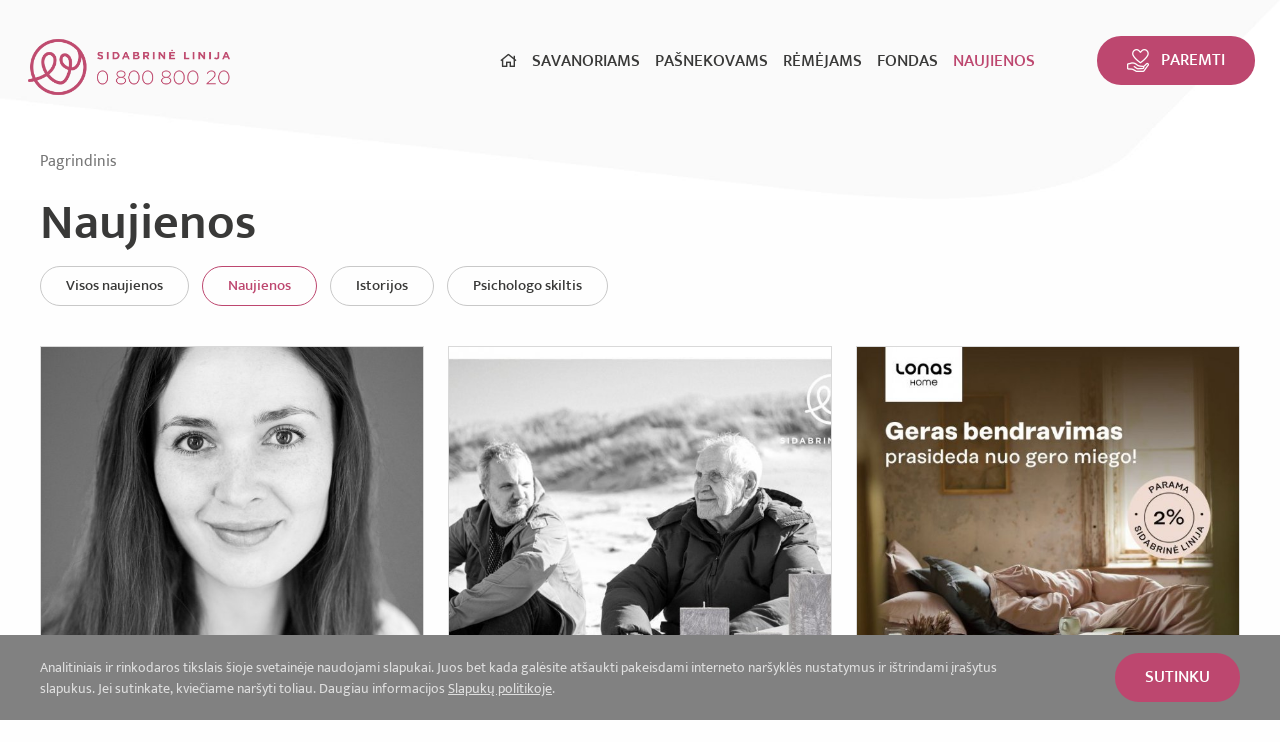

--- FILE ---
content_type: text/html; charset=UTF-8
request_url: https://www.sidabrinelinija.lt/naujienos/naujienos?page=8
body_size: 7958
content:
<!DOCTYPE html>
<html class="no-js" lang="en">
<head>
    <meta charset="utf-8"/>
<meta http-equiv="x-ua-compatible" content="ie=edge">
<meta name="viewport" content="width=device-width, initial-scale=1.0"/>
<meta name="title" content="Naujienos">
<meta name="description" content="">
<title>
            Naujienos | Sidabrinė linija
    </title>

<link rel="stylesheet" href="/assets/build/css/app.css"/>

<link href='https://fonts.googleapis.com/css?family=Open+Sans:400,300,600,700&subset=latin,latin-ext' rel='stylesheet' type='text/css'>

    
                
                    
            
    <meta property="og:site_name" content="Sidabrinė linija"/>
    <meta property="og:title" content="Naujienos"/>
    <meta property="og:description" content=""/>
    <meta property="og:image" content="https://www.sidabrinelinija.lt/app/default/assets/fbmanager/parama_gauta.jpg"/>
    <meta property="og:url" content="https://www.sidabrinelinija.lt/naujienos/naujienos"/>
    <meta property="og:type" content="website"/>
    <meta name="theme-color" content="#1f1f1f"/>

<meta name="msapplication-TileColor" content="#da532c">
<meta name="theme-color" content="#ffffff">

<script>
    var App = {
        csrfToken: 'cYdq1OLsq2BavB3T84owra3Uv0SPORX5QZkeSFBs',
        recaptchaKey: '6Lf2fhAUAAAAAKxSDKp3TWcOBY0VyoQFNm1WWN3f'
    };
</script>

<!-- Global site tag (gtag.js) - Google Analytics -->
<script async src="https://www.googletagmanager.com/gtag/js?id=UA-137601292-1"></script>
<script>
    window.dataLayer = window.dataLayer || [];
    function gtag(){dataLayer.push(arguments);}
    gtag('js', new Date());
    gtag('config', 'UA-137601292-1');
</script>

<script src="https://js.stripe.com/v3/"></script>
<script>
    var stripe = Stripe('pk_live_51QjQKzBBHubkoh2uKuiu1yXEIAD7Ps5p5I5GeGlWjiYvA8CYgToTLIYX3tbgYnoOe0EaslIAW3o3nCsbvoyQOy1u00GZffH65w');
</script>
</head>
<body>

<div class="mob-nav-hold">
    <div class="mob-trigger">
        <div class="hamburger hamburger--squeeze js-hamburger">
            <div class="hamburger-box">
                <div class="hamburger-inner"></div>
            </div>
        </div>
    </div>
    <div class="mob-nav">
        <ul>
            <li class="">
            <a href="/"><i class="far fa-home"></i></a>
        </li>
    
                        <li class=" has-child ">
                                    <a class="" href="#">Savanoriams</a>
                    <ul>
                                                    <li class=" ">
                                                                    <a class=" has-child"
                                       href="https://www.sidabrinelinija.lt/savanoriams/kodel-verta-savanoriauti">Kodėl verta savanoriauti</a>
                                                            </li>
                                                    <li class=" ">
                                                                    <a class=" has-child"
                                       href="https://www.sidabrinelinija.lt/savanoriams/dazniausiai-uzduodami-klausimai">D.U.K.</a>
                                                            </li>
                                                    <li class=" ">
                                                                    <a class=" has-child"
                                       href="https://www.sidabrinelinija.lt/savanoriams/savanoriu-patirtys">Savanorių patirtys</a>
                                                            </li>
                                                    <li class=" ">
                                                                    <a class=" has-child"
                                       href="https://www.sidabrinelinija.lt/savanoriams/registracija">Registracija</a>
                                                            </li>
                                            </ul>
                            </li>
                                                                                            <li class=" has-child ">
                                    <a class="" href="#">Pašnekovams</a>
                    <ul>
                                                    <li class=" ">
                                                                    <a class=" has-child"
                                       href="https://www.sidabrinelinija.lt/pasnekovams/kaip-veikia-sidabrine-linija">Kaip veikia „Sidabrinė linija“</a>
                                                            </li>
                                                    <li class=" ">
                                                                    <a class=" has-child"
                                       href="https://www.sidabrinelinija.lt/pasnekovams/pasnekovu-patirtys">Pašnekovų patirtys</a>
                                                            </li>
                                                    <li class=" ">
                                                                    <a class=" has-child"
                                       href="https://www.sidabrinelinija.lt/pasnekovams/registracija">Registracija</a>
                                                            </li>
                                            </ul>
                            </li>
                                                                                            <li class=" has-child ">
                                    <a class="" href="#">Rėmėjams</a>
                    <ul>
                                                    <li class=" ">
                                                                    <a class=" has-child"
                                       href="https://www.sidabrinelinija.lt/remejams/kodel-verta-remti">Kodėl verta remti</a>
                                                            </li>
                                                    <li class=" ">
                                                                    <a class=" has-child"
                                       href="https://www.sidabrinelinija.lt/remejams/vienisumo-mazinimo-poveikis">Vienišumo mažinimo poveikis</a>
                                                            </li>
                                                    <li class=" ">
                                                                    <a class=" has-child"
                                       href="https://www.sidabrinelinija.lt/remejams/paramos-budai">Paramos būdai</a>
                                                            </li>
                                                    <li class=" ">
                                                                    <a class=" has-child"
                                       href="https://www.sidabrinelinija.lt/remejams/nelieciamasis-kapitalas">Neliečiamasis kapitalas</a>
                                                            </li>
                                                    <li class=" ">
                                                                    <a class=" has-child"
                                       href="https://www.sidabrinelinija.lt/remejams/projektinis-finansavimas">Projektinis finansavimas</a>
                                                            </li>
                                                    <li class=" ">
                                                                    <a class=" has-child"
                                       href="https://eshop.sidabrinelinija.lt/">E-parduotuvė</a>
                                                            </li>
                                                    <li class=" ">
                                                                    <a class=" has-child"
                                       href="https://www.sidabrinelinija.lt/remejams/remejai">Rėmėjai</a>
                                                            </li>
                                            </ul>
                            </li>
                                                                                            <li class=" has-child ">
                                    <a class="" href="#">Fondas</a>
                    <ul>
                                                    <li class=" ">
                                                                    <a class=" has-child"
                                       href="https://www.sidabrinelinija.lt/fondas/apie-mus">Apie mus</a>
                                                            </li>
                                                    <li class=" ">
                                                                    <a class=" has-child"
                                       href="https://www.sidabrinelinija.lt/fondas/Dokumentai">Dokumentai</a>
                                                            </li>
                                                    <li class=" ">
                                                                    <a class=" has-child"
                                       href="https://www.sidabrinelinija.lt/fondas/mokymai">Mokymai</a>
                                                            </li>
                                                    <li class=" ">
                                                                    <a class=" has-child"
                                       href="https://www.sidabrinelinija.lt/fondas/poveikio-tyrimai">Poveikio tyrimai</a>
                                                            </li>
                                                    <li class=" ">
                                                                    <a class=" has-child"
                                       href="https://www.sidabrinelinija.lt/fondas/zmones">Žmonės</a>
                                                            </li>
                                                    <li class=" ">
                                                                    <a class=" has-child"
                                       href="https://www.sidabrinelinija.lt/fondas/karjera">Karjera</a>
                                                            </li>
                                                    <li class=" ">
                                                                    <a class=" has-child"
                                       href="https://www.sidabrinelinija.lt/fondas/kontaktai">Kontaktai</a>
                                                            </li>
                                            </ul>
                            </li>
                                                                    <li class=" has-child current">
                                    <a class="" href="#">Naujienos</a>
                    <ul>
                                                    <li class=" ">
                                                                    <a class=" has-child"
                                       href="https://www.sidabrinelinija.lt/naujienos">Visos naujienos</a>
                                                            </li>
                                                    <li class=" ">
                                                                    <a class=" has-child"
                                       href="https://www.sidabrinelinija.lt/naujienos/istorijos">Istorijos</a>
                                                            </li>
                                                    <li class=" ">
                                                                    <a class=" has-child"
                                       href="https://www.sidabrinelinija.lt/naujienos/psichologo-skiltis">Psichologo skiltis</a>
                                                            </li>
                                            </ul>
                            </li>
                                                                                    </ul>
    </div>
    <div class="mob-nav-support">
        <a href="/remejams/paramos-budai" class="btn-white-support">
            <img src="/assets/build/img/btn-support-pink.png"> Paremti
        </a>
    </div>
</div>
<div id="fb-root"></div>
<script>(function (d, s, id) {
        var js, fjs = d.getElementsByTagName(s)[0];
        if (d.getElementById(id)) return;
        js = d.createElement(s);
        js.id = id;
        js.src = "//connect.facebook.net/lt_LT/sdk.js#xfbml=1&version=v2.10&appId=1142490675765092";
        fjs.parentNode.insertBefore(js, fjs);
    }(document, 'script', 'facebook-jssdk'));
</script>


<div class="cookies-hold" id="europeCookieWrapper" style="display: none;">
    <div class="row">
        <div class="small-12 medium-9 large-10 columns nopadleft cookies-text">
            Analitiniais ir rinkodaros tikslais šioje svetainėje naudojami slapukai. Juos bet kada galėsite atšaukti pakeisdami interneto naršyklės nustatymus ir ištrindami įrašytus slapukus. Jei sutinkate, kviečiame naršyti toliau. Daugiau informacijos <a href="/lt/slapuku-politika"> Slapukų politikoje</a>.
        </div>
        <div class="small-12 medium-3 large-2 columns nopadright text-left cookies-button">
            <a class="btn-pink" id="europeCookieClose">Sutinku</a>
        </div>
    </div>
</div>

<div class="header">
    <div class="row row-full">
        <div class="small-6 large-3 columns nopad logo">
            <a href="/">
                <img src="/assets/build/img/logo.png">
            </a>
        </div>
        <div class="small-8 large-7 columns nopad text-right nav show-for-large">
            <ul>
            <li class="">
            <a href="/"><i class="far fa-home"></i></a>
        </li>
    
                        <li class=" has-child ">
                                    <a class="" href="#">Savanoriams</a>
                    <ul>
                                                    <li class=" ">
                                                                    <a class=" has-child"
                                       href="https://www.sidabrinelinija.lt/savanoriams/kodel-verta-savanoriauti">Kodėl verta savanoriauti</a>
                                                            </li>
                                                    <li class=" ">
                                                                    <a class=" has-child"
                                       href="https://www.sidabrinelinija.lt/savanoriams/dazniausiai-uzduodami-klausimai">D.U.K.</a>
                                                            </li>
                                                    <li class=" ">
                                                                    <a class=" has-child"
                                       href="https://www.sidabrinelinija.lt/savanoriams/savanoriu-patirtys">Savanorių patirtys</a>
                                                            </li>
                                                    <li class=" ">
                                                                    <a class=" has-child"
                                       href="https://www.sidabrinelinija.lt/savanoriams/registracija">Registracija</a>
                                                            </li>
                                            </ul>
                            </li>
                                                                                            <li class=" has-child ">
                                    <a class="" href="#">Pašnekovams</a>
                    <ul>
                                                    <li class=" ">
                                                                    <a class=" has-child"
                                       href="https://www.sidabrinelinija.lt/pasnekovams/kaip-veikia-sidabrine-linija">Kaip veikia „Sidabrinė linija“</a>
                                                            </li>
                                                    <li class=" ">
                                                                    <a class=" has-child"
                                       href="https://www.sidabrinelinija.lt/pasnekovams/pasnekovu-patirtys">Pašnekovų patirtys</a>
                                                            </li>
                                                    <li class=" ">
                                                                    <a class=" has-child"
                                       href="https://www.sidabrinelinija.lt/pasnekovams/registracija">Registracija</a>
                                                            </li>
                                            </ul>
                            </li>
                                                                                            <li class=" has-child ">
                                    <a class="" href="#">Rėmėjams</a>
                    <ul>
                                                    <li class=" ">
                                                                    <a class=" has-child"
                                       href="https://www.sidabrinelinija.lt/remejams/kodel-verta-remti">Kodėl verta remti</a>
                                                            </li>
                                                    <li class=" ">
                                                                    <a class=" has-child"
                                       href="https://www.sidabrinelinija.lt/remejams/vienisumo-mazinimo-poveikis">Vienišumo mažinimo poveikis</a>
                                                            </li>
                                                    <li class=" ">
                                                                    <a class=" has-child"
                                       href="https://www.sidabrinelinija.lt/remejams/paramos-budai">Paramos būdai</a>
                                                            </li>
                                                    <li class=" ">
                                                                    <a class=" has-child"
                                       href="https://www.sidabrinelinija.lt/remejams/nelieciamasis-kapitalas">Neliečiamasis kapitalas</a>
                                                            </li>
                                                    <li class=" ">
                                                                    <a class=" has-child"
                                       href="https://www.sidabrinelinija.lt/remejams/projektinis-finansavimas">Projektinis finansavimas</a>
                                                            </li>
                                                    <li class=" ">
                                                                    <a class=" has-child"
                                       href="https://eshop.sidabrinelinija.lt/">E-parduotuvė</a>
                                                            </li>
                                                    <li class=" ">
                                                                    <a class=" has-child"
                                       href="https://www.sidabrinelinija.lt/remejams/remejai">Rėmėjai</a>
                                                            </li>
                                            </ul>
                            </li>
                                                                                            <li class=" has-child ">
                                    <a class="" href="#">Fondas</a>
                    <ul>
                                                    <li class=" ">
                                                                    <a class=" has-child"
                                       href="https://www.sidabrinelinija.lt/fondas/apie-mus">Apie mus</a>
                                                            </li>
                                                    <li class=" ">
                                                                    <a class=" has-child"
                                       href="https://www.sidabrinelinija.lt/fondas/dokumentai">Dokumentai</a>
                                                            </li>
                                                    <li class=" ">
                                                                    <a class=" has-child"
                                       href="https://www.sidabrinelinija.lt/fondas/mokymai">Mokymai</a>
                                                            </li>
                                                    <li class=" ">
                                                                    <a class=" has-child"
                                       href="https://www.sidabrinelinija.lt/fondas/poveikio-tyrimai">Poveikio tyrimai</a>
                                                            </li>
                                                    <li class=" ">
                                                                    <a class=" has-child"
                                       href="https://www.sidabrinelinija.lt/fondas/zmones">Žmonės</a>
                                                            </li>
                                                    <li class=" ">
                                                                    <a class=" has-child"
                                       href="https://www.sidabrinelinija.lt/fondas/karjera">Karjera</a>
                                                            </li>
                                                    <li class=" ">
                                                                    <a class=" has-child"
                                       href="https://www.sidabrinelinija.lt/fondas/kontaktai">Kontaktai</a>
                                                            </li>
                                            </ul>
                            </li>
                                                                    <li class=" has-child current">
                                    <a class="" href="#">Naujienos</a>
                    <ul>
                                                    <li class=" ">
                                                                    <a class=" has-child"
                                       href="https://www.sidabrinelinija.lt/naujienos">Visos naujienos</a>
                                                            </li>
                                                    <li class=" ">
                                                                    <a class=" has-child"
                                       href="https://www.sidabrinelinija.lt/naujienos/istorijos">Istorijos</a>
                                                            </li>
                                                    <li class=" ">
                                                                    <a class=" has-child"
                                       href="https://www.sidabrinelinija.lt/naujienos/psichologo-skiltis">Psichologo skiltis</a>
                                                            </li>
                                            </ul>
                            </li>
                                                                                    </ul>
        </div>
        <div class="small-1 large-2 columns nopad text-right header-button show-for-large">
            <a href="/remejams/paramos-budai" class="btn-support btn-pink">
                <img src="/assets/build/img/btn-support.png">Paremti
            </a>
        </div>
        <div class="small-6 columns nopad mob-header hide-for-large">
            <ul>
                <li>
                    <a href="/remejams/paramos-budai" class="btn-support-mob">
                    </a>
                </li>
                <li>
                    <div class="hamburger hamburger--squeeze js-hamburger">
                        <div class="hamburger-box">
                            <div class="hamburger-inner"></div>
                        </div>
                    </div>
                </li>
            </ul>
        </div>
    </div>
</div>

<div class="inner-outer">
    <div class="row">
            
    <div class="small-12 columns nopad breads">
        <ul>
                        <li>
                <a href="/">
                    Pagrindinis
                </a>
            </li>
            
                                                                                                                                                                                </ul>
    </div>

    <div class="small-12 columns nopad entry">
        <h1>
            Naujienos
        </h1>
    </div>

    <div class="small-12 columns nopad cats-list">
    <ul>
                    <li class="">
                <a href="https://www.sidabrinelinija.lt/naujienos" class="btn-grey-border">
                    Visos naujienos
                </a>
            </li>
                    <li class="current">
                <a href="https://www.sidabrinelinija.lt/naujienos/naujienos" class="btn-grey-border">
                    Naujienos
                </a>
            </li>
                    <li class="">
                <a href="https://www.sidabrinelinija.lt/naujienos/istorijos" class="btn-grey-border">
                    Istorijos
                </a>
            </li>
                    <li class="">
                <a href="https://www.sidabrinelinija.lt/naujienos/psichologo-skiltis" class="btn-grey-border">
                    Psichologo skiltis
                </a>
            </li>
            </ul>
</div>


    <div class="small-12 columns nopad news-list">
        <ul>
                            <li>
                    
    
<a href="https://www.sidabrinelinija.lt/lt/naujienos/naujienos/2021/11/priminimai-del-skiepijimosi-senjorams-isryskino-bendravimo-poreiki">
    <div class="small-12 columns nopad news-image" style="background:url(/app/default/assets/naujienos/4262cde26bd0cbdad7a981b76acf5ca8.jpg) no-repeat center center">

    </div>
    <div class="news-title">
        Priminimai dėl skiepijimosi senjorams išryškino bendravimo poreikį 
    </div>
    <div class="news-excerpt">
        <p>Spalio ir lapkričio mėnesių sandūroje kartu su Maltiečiais prisijungėme prie Socialinės apsaugos ir darbo ministerijos iniciatyvos kviesti rizikingiausiai amžiaus grupei priklausančius Lietuvos gyventojus pasiskiepyti nuo koronaviruso ir taip apsaugoti save bei savo artimuosius. Dažnam pašnekovui buvom pirmi ir vieninteliai tądien paskambinę žmonės.&nbsp;</p>

    </div>
</a>
                </li>
                            <li>
                    
    
<a href="https://www.sidabrinelinija.lt/lt/naujienos/naujienos/2021/11/hygge-lietuva-dovanoja-sviesa-ir-siluma-musu-senoliams">
    <div class="small-12 columns nopad news-image" style="background:url(/app/default/assets/naujienos/004ac288df096993db7e8c14b0ed931e.jpg) no-repeat center center">

    </div>
    <div class="news-title">
        HYGGE Lietuva dovanoja šviesą ir šilumą mūsų senoliams
    </div>
    <div class="news-excerpt">
        <p>Minint vienišų žmonių dieną, startuojame su bendru HYGGE Lietuva ir „Sidabrinės linijos“ projektu. Pristatome naują sidabrinių žvakių kolekciją, kurias įsigydami visi drauge galėsime paremti senolių ir vienišų žmonių pokalbius telefonu.</p>

    </div>
</a>
                </li>
                            <li>
                    
    
<a href="https://www.sidabrinelinija.lt/lt/naujienos/naujienos/2021/11/sidabrines-linijos-ir-lonas-draugyste-geras-bendravimas-prasideda-nuo-gero-miego">
    <div class="small-12 columns nopad news-image" style="background:url(/app/default/assets/naujienos/6f227573ce481bc8f34e0fc0bcee6f04.jpeg) no-repeat center center">

    </div>
    <div class="news-title">
        „Sidabrinės linijos“ ir „Lono“ draugystė – geras bendravimas prasideda nuo gero miego
    </div>
    <div class="news-excerpt">
        <p>Prisidėkite kuriant bendravimo galimybes senjorams įsigydami bet kurį „LONAS HOME“ gaminį sau, tėvams, seneliams ar vaikams.</p>

    </div>
</a>
                </li>
                            <li>
                    
    
<a href="https://www.sidabrinelinija.lt/lt/naujienos/naujienos/2021/10/kartu-su-telia-kvieciame-senjorus-skiepytis-ir-gauti-100-euru-ismoka">
    <div class="small-12 columns nopad news-image" style="background:url(/app/default/assets/naujienos/8bdbf0fd2ab4e7a4cd55aabb6bb9e7c7.png) no-repeat center center">

    </div>
    <div class="news-title">
        Kartu su „Telia“ kviečiame senjorus skiepytis ir gauti 100 eurų išmoką 
    </div>
    <div class="news-excerpt">
        <p>„Telia“ dovanoja 200 SIM kortelių su neribotais pokalbiais Maltiečių ir „Sidabrinės linijos“ savanoriams, kurie artimiausiomis savaitėmis skambins vyresniems nei 75 metų senjorams ir kvies juos pasiskiepyti nuo COVID-19 bei gauti vienkartinę 100 eurų išmoką.</p>

    </div>
</a>
                </li>
                            <li>
                    
    
<a href="https://www.sidabrinelinija.lt/lt/naujienos/naujienos/2021/09/pagalbos-liniju-atstovai-atlaisvinti-ribojimai-negarantavo-emocines-gyventoju-bukles-pagerejimo-skambuciu-nemazeja">
    <div class="small-12 columns nopad news-image" style="background:url(/app/default/assets/naujienos/8bdbf0fd2ab4e7a4cd55aabb6bb9e7c7.png) no-repeat center center">

    </div>
    <div class="news-title">
        Pagalbos linijų atstovai: atlaisvinti ribojimai negarantavo emocinės gyventojų būklės pagerėjimo, skambučių nemažėja
    </div>
    <div class="news-excerpt">
        <p>Netgi vasaros metu atlaisvinti ribojimai, susieti su COVID-19 pandemija, negarantavo emocinės šalies gyventojų būklės pagerėjimo, tikina pagalbos linijų atstovai. Nemokamos emocinės paramos telefonu ir internetu tarnybų atstovai pastebi, kad pastaruoju metu skambinančiųjų skaičius vėl pamažu auga, o skambinantieji vis dažniau skundžiasi nepaaiškinamu liūdesiu bei socialine izoliacija.<br />
&nbsp;</p>

    </div>
</a>
                </li>
                            <li>
                    
    
<a href="https://www.sidabrinelinija.lt/lt/naujienos/naujienos/2021/08/vyresnio-amziaus-zmoniu-vienisumui-mazinti-nauja-socialine-akcija">
    <div class="small-12 columns nopad news-image" style="background:url(/app/default/assets/naujienos/b7ff6bee4a0cd9bee6d01bf5ed7198c8.jpg) no-repeat center center">

    </div>
    <div class="news-title">
        Vyresnio amžiaus žmonių vienišumui mažinti – nauja socialinė akcija
    </div>
    <div class="news-excerpt">
        <p>Prasmingi darbai turi tęstinumą, o tai patvirtina jau antrą kartą šią vasarą kartu su bendraminčiais organizuojamos paramos iniciatyvos. „Sidabrinė linija“ džiaugiasi prasidėjusia draugyste su ,,Kietaviškių gausa“ ir drauge inicijuoja akciją, skatinančią atkreipti dėmesį į vyresnio amžiaus žmonių bendravimo poreikius. &nbsp;</p>

    </div>
</a>
                </li>
                            <li>
                    
    
<a href="https://www.sidabrinelinija.lt/lt/naujienos/naujienos/2021/07/vyresnio-amziaus-zmoniu-vienisumas-rimi-pirkejai-jiems-sukure-per-30-000-draugystes-pokalbiu-minuciu">
    <div class="small-12 columns nopad news-image" style="background:url(/app/default/assets/naujienos/3ab76272039f7b9c089e50079670fc14.jpg) no-repeat center center">

    </div>
    <div class="news-title">
        Vyresnio amžiaus žmonių vienišumas: „Rimi“ pirkėjai jiems padovanojo per 30 000 draugystės pokalbių minučių
    </div>
    <div class="news-excerpt">
        <p>„Rimi Lietuva“ pirkėjai, minėdami „Sidabrinės linijos“ penktąjį gimtadienį, vyresnio amžiaus žmonėms padovanojo&nbsp;daugiau kaip 30 000 draugystės pokalbių minučių. Prasmingo pirkimo iniciatyvos metu įsigyjant „Sidabrinės linijos“ lipdukais pažymėtus pomidorus „Romantica“, nuo kiekvienos pakuotės pardavimo sumos 10 proc. buvo skirta paramai.&nbsp;</p>

    </div>
</a>
                </li>
                            <li>
                    
    
<a href="https://www.sidabrinelinija.lt/lt/naujienos/naujienos/2021/07/sidabrines-linijos-ikurejui-m-ciuzeliui-iteiktas-vilniaus-miesto-mecenato-zenklelis">
    <div class="small-12 columns nopad news-image" style="background:url(/app/default/assets/naujienos/4cdf6ead6c5e55895f8e62abe1482fa9.jpg) no-repeat center center">

    </div>
    <div class="news-title">
        „Sidabrinės linijos“ įkūrėjui M. Čiuželiui įteiktas Vilniaus miesto mecenato ženklelis
    </div>
    <div class="news-excerpt">
        <p>Vilniaus miesto meras Remigijus Šimašius už aktyvią socialinę veiklą pagerbė ir specialiu Vilniaus mecenato ženklu apdovanojo itin jautrią – senatvės – sritį globojantį investuotoją Marių Čiuželį.</p>

    </div>
</a>
                </li>
                            <li>
                    
    
<a href="https://www.sidabrinelinija.lt/lt/naujienos/naujienos/2021/07/kedainiskius-subure-bendravimo-ir-savanorystes-patirtys-sidabrineje-linijoje">
    <div class="small-12 columns nopad news-image" style="background:url(/app/default/assets/naujienos/77991a77d875c0dbb6a2c1720a398219.jpg) no-repeat center center">

    </div>
    <div class="news-title">
        Kėdainiškius subūrė bendravimo ir savanorystės patirtys „Sidabrinėje linijoje“
    </div>
    <div class="news-excerpt">
        <p>Tęsdami&nbsp;savo misiją regionuose,&nbsp;kartu su Senuoju&nbsp;Kėdainių Trečiojo amžiaus universitetu sukvietėme kėdainiškius pakalbėti apie gydančius pokalbius, bendravimą ir savanorystę. Jie ne tik išgirdo apie „Sidabrinėje linijoje“ sukauptą patirtį, bet ir domėjosi, kaip galėtų prisidėti prie šios kilnios idėjos, kad kiekvienas būtų išgirstas, suprastas, mylimas ir reikalingas.</p>

    </div>
</a>
                </li>
                    </ul>
    </div>
    <div class="small-12 columns nopad pagination-hold text-center">
        <ul class="pagination">
                            <li class="pagination-previous">
                    <a href="https://www.sidabrinelinija.lt/naujienos/naujienos?page=7">
                        <i class="far fa-angle-left"></i> Atgal
                    </a>
                </li>
            
                            
                                                                                        <li><a href="https://www.sidabrinelinija.lt/naujienos/naujienos?page=1">1</a></li>
                                                                                                <li><a href="https://www.sidabrinelinija.lt/naujienos/naujienos?page=2">2</a></li>
                                                                                                            <li>...</li>
                
                                            
                                                                                        <li><a href="https://www.sidabrinelinija.lt/naujienos/naujienos?page=5">5</a></li>
                                                                                                <li><a href="https://www.sidabrinelinija.lt/naujienos/naujienos?page=6">6</a></li>
                                                                                                <li><a href="https://www.sidabrinelinija.lt/naujienos/naujienos?page=7">7</a></li>
                                                                                                <li class="current">8</li>
                                                                                                <li><a href="https://www.sidabrinelinija.lt/naujienos/naujienos?page=9">9</a></li>
                                                                                                <li><a href="https://www.sidabrinelinija.lt/naujienos/naujienos?page=10">10</a></li>
                                                                                                <li><a href="https://www.sidabrinelinija.lt/naujienos/naujienos?page=11">11</a></li>
                                                                                                            <li>...</li>
                
                                            
                                                                                        <li><a href="https://www.sidabrinelinija.lt/naujienos/naujienos?page=18">18</a></li>
                                                                                                <li><a href="https://www.sidabrinelinija.lt/naujienos/naujienos?page=19">19</a></li>
                                                                        
                            <li class="pagination-next">
                    <a href="https://www.sidabrinelinija.lt/naujienos/naujienos?page=9">
                        Pirmyn <i class="far fa-angle-right"></i>
                    </a>
                </li>
                    </ul>
    </div>

    </div>
</div>


<div class="footer-orn">
    <div class="row">
        <div class="small-12 large-4 columns nopad footer-orn-quote-hold">
            <div class="footer-orn-quote">
                <h3>
      Žmogui
</h3>
<p>
reikia Žmogaus
     
</p>
            </div>
        </div>
        <div class="small-12 large-8 columns nopad footer-orn-right">
            <div class="small-12 columns nopad footer-orn-right-title">
                Tapk
            </div>
            <div class="small-12 columns nopad footer-orn-buttons">
                <ul>
                                            <li>
                            <a target="_self" href="https://www.sidabrinelinija.lt/savanoriams/registracija" class="btn-white">
                                Savanoriu
                            </a>
                        </li>
                                            <li>
                            <a target="_self" href="https://www.sidabrinelinija.lt/pasnekovams/registracija" class="btn-white">
                                Pašnekovu
                            </a>
                        </li>
                                            <li>
                            <a target="_self" href="https://www.sidabrinelinija.lt/remejams/paramos-budai" class="btn-white">
                                Rėmėju
                            </a>
                        </li>
                                    </ul>
            </div>
        </div>
    </div>
</div>



<div class="footer">
    <div class="row">
        <div class="small-12 columns nopad footer-top">
            <div class="small-12 large-7 columns nopad footer-left show-for-medium">
                <div class="small-12 medium-4 columns nopad footer-grid">
                    <div class="small-12 columns nopad footer-title">
                        Savanoriams
                    </div>
                    <div class="small-12 columns nopad footer-nav">
                        <ul>
                                                            <li>
                                    <a target="_self" href="https://www.sidabrinelinija.lt/savanoriams/kodel-verta-savanoriauti" class="">
                                        Kodėl verta savanoriauti
                                    </a>
                                </li>
                                                            <li>
                                    <a target="_self" href="https://www.sidabrinelinija.lt/savanoriams/dazniausiai-uzduodami-klausimai" class="">
                                        D.U.K.
                                    </a>
                                </li>
                                                            <li>
                                    <a target="_self" href="https://www.sidabrinelinija.lt/savanoriams/savanoriu-patirtys" class="">
                                        Savanorių patirtys
                                    </a>
                                </li>
                                                            <li>
                                    <a target="_self" href="https://www.sidabrinelinija.lt/savanoriams/registracija" class="">
                                        Registracija
                                    </a>
                                </li>
                                                    </ul>
                    </div>
                </div>
                <div class="small-12 medium-4 columns nopad footer-grid">
                    <div class="small-12 columns nopad footer-title">
                        Pašnekovams
                    </div>
                    <div class="small-12 columns nopad footer-nav">
                        <ul>
                                                            <li>
                                    <a target="_self" href="https://www.sidabrinelinija.lt/pasnekovams/kaip-veikia-sidabrine-linija" class="">
                                        Kaip veikia „Sidabrinė linija“
                                    </a>
                                </li>
                                                            <li>
                                    <a target="_self" href="https://www.sidabrinelinija.lt/pasnekovams/pasnekovu-patirtys" class="">
                                        Pašnekovų patirtys
                                    </a>
                                </li>
                                                            <li>
                                    <a target="_self" href="https://www.sidabrinelinija.lt/pasnekovams/registracija" class="">
                                        Registracija
                                    </a>
                                </li>
                                                    </ul>
                    </div>
                </div>
                <div class="small-12 medium-4 columns nopad footer-grid">
                    <div class="small-12 columns nopad footer-title">
                        Rėmėjams
                    </div>
                    <div class="small-12 columns nopad footer-nav">
                        <ul>
                                                            <li>
                                    <a target="_self" href="https://www.sidabrinelinija.lt/remejams/kodel-verta-remti" class="">
                                        Kodėl verta remti
                                    </a>
                                </li>
                                                            <li>
                                    <a target="_self" href="https://www.sidabrinelinija.lt/remejams/vienisumo-mazinimo-poveikis" class="">
                                        Vienišumo mažinimo poveikis
                                    </a>
                                </li>
                                                            <li>
                                    <a target="_self" href="https://www.sidabrinelinija.lt/remejams/paramos-budai" class="">
                                        Paramos būdai
                                    </a>
                                </li>
                                                            <li>
                                    <a target="_self" href="https://www.sidabrinelinija.lt/remejams/nelieciamasis-kapitalas" class="">
                                        Neliečiamasis kapitalas
                                    </a>
                                </li>
                                                            <li>
                                    <a target="_self" href="https://www.sidabrinelinija.lt/remejams/projektinis-finansavimas" class="">
                                        Projektinis finansavimas
                                    </a>
                                </li>
                                                            <li>
                                    <a target="_blank" href="https://eshop.sidabrinelinija.lt/" class="">
                                        E-parduotuvė
                                    </a>
                                </li>
                                                            <li>
                                    <a target="_self" href="https://www.sidabrinelinija.lt/remejams/remejai" class="">
                                        Rėmėjai
                                    </a>
                                </li>
                                                    </ul>
                    </div>
                </div>
            </div>
            <div class="small-12 large-5 columns nopad footer-right">
                <div class="small-12 medium-4 large-6 columns nopad footer-grid show-for-medium">
                    <div class="small-12 columns nopad footer-title">
                        Fondas
                    </div>
                    <div class="small-12 columns nopad footer-nav">
                        <ul>
                                                            <li>
                                    <a target="_self" href="https://www.sidabrinelinija.lt/fondas/apie-mus" class="">
                                        Apie mus
                                    </a>
                                </li>
                                                            <li>
                                    <a target="_self" href="https://www.sidabrinelinija.lt/naujienos" class="">
                                        Naujienos
                                    </a>
                                </li>
                                                            <li>
                                    <a target="_self" href="https://www.sidabrinelinija.lt/fondas/dokumentai" class="">
                                        Dokumentai
                                    </a>
                                </li>
                                                            <li>
                                    <a target="_self" href="https://www.sidabrinelinija.lt/fondas/mokymai" class="">
                                        Mokymai
                                    </a>
                                </li>
                                                            <li>
                                    <a target="_self" href="https://www.sidabrinelinija.lt/fondas/poveikio-tyrimai" class="">
                                        Poveikio tyrimai
                                    </a>
                                </li>
                                                            <li>
                                    <a target="_self" href="https://www.sidabrinelinija.lt/fondas/zmones" class="">
                                        Žmonės
                                    </a>
                                </li>
                                                            <li>
                                    <a target="_self" href="https://www.sidabrinelinija.lt/fondas/karjera" class="">
                                        Karjera
                                    </a>
                                </li>
                                                            <li>
                                    <a target="_self" href="https://www.sidabrinelinija.lt/fondas/kontaktai" class="">
                                        Kontaktai
                                    </a>
                                </li>
                                                    </ul>
                    </div>
                </div>
                                                                                                                                                                
            </div>
        </div>
        <div class="small-12 columns nopad footer-bottom">
            <div class="small-12 large-7 columns nopad footer-left show-for-medium">
                <div class="small-12 medium-4 columns nopad footer-grid">
                    <div class="small-12 columns nopad footer-sec-logo">
                        <img src="/assets/build/img/logo-mclpf.png">
                    </div>
                </div>
                <div class="small-12 medium-8 columns nopad footer-grid">
                    <div class="small-12 columns nopad footer-contacts">
                        „Sidabrinės linijos“ projektą vykdo<br>
M. Čiuželio labdaros ir paramos fondas<br>
Registracijos kodas: 303474437<br>
kartu su<br>
Remiu kiek galiu, VšĮ<br>
Registracijos kodas 306111220<br> 
<br>
M. K. Paco g. 4, LT-10309 Vilnius, Lietuva<br>
                        <a href="tel:0 800 800 20">0 800 800 20</a><br>
                        <a href="mailto:pasikalbekime@sidabrinelinija.lt">pasikalbekime@sidabrinelinija.lt</a>
                    </div>
                </div>
            </div>
            <div class="small-12 large-5 columns nopad footer-right">
                <div class="small-12 medium-4 large-6 columns nopad footer-grid">
                    <div class="small-12 columns nopad footer-title">
                        Sekite mus
                    </div>
                    <div class="small-12 columns nopad socials-list">
                        <ul>
                                                            <li>
                                    <a target="_blank" href="https://www.facebook.com/sidabrinelinija/" class="">
                                        <i class="fab fa-facebook-square"></i>
                                    </a>
                                </li>
                                                            <li>
                                    <a target="_blank" href="https://www.youtube.com/channel/UCzH7gEguZCtAwXj5d_6CbAA" class="">
                                        <i class="fab fa-youtube-square"></i>
                                    </a>
                                </li>
                                                            <li>
                                    <a target="_blank" href="https://www.instagram.com/sidabrinelinija/" class="">
                                        <i class="fab fa-instagram"></i>
                                    </a>
                                </li>
                                                            <li>
                                    <a target="_blank" href="https://www.linkedin.com/company/mc-charity-foundation-m.-%C4%8Diu%C5%BEelio-labdaros-ir-paramos-fondas-/" class="">
                                        <i class="fab fa-linkedin"></i>
                                    </a>
                                </li>
                                                    </ul>
                    </div>
                </div>
                <div class="small-12 medium-6 columns nopad footer-grid show-for-medium">
                    <div class="small-12 columns nopad footer-nav footer-sec-nav">
                        <ul>
                                                            <li>
                                    <a target="_self" href="https://www.sidabrinelinija.lt/lt/privatumo-politika" class="">
                                        Privatumo politika
                                    </a>
                                </li>
                                                            <li>
                                    <a target="_self" href="https://www.sidabrinelinija.lt/lt/slapuku-politika" class="">
                                        Slapukų politika
                                    </a>
                                </li>
                                                            <li>
                                    <a target="_self" href="#" class="init_newsletter">
                                        Naujienlaiškio prenumerata
                                    </a>
                                </li>
                                                    </ul>
                    </div>
                </div>
            </div>
        </div>
    </div>
</div>

<div class="copyrights">
    <div class="row">
        <div class="small-12 medium-8 columns nopad">
            		© 2026 M. Čiuželio labdaros ir paramos fondas. Visos teisės saugomos
        </div>
        <div class="small-12 medium-4 columns nopad text-right">
            Prijaukinta - <a href="http://www.webas.lt/lt/interneto-svetainiu-kurimas" target="_blank" title="Webas.lt - Interneto svetainių kūrimas">Webas.lt</a>
        </div>
    </div>
</div>

<script src='https://www.google.com/recaptcha/api.js?sitekey=6Lf2fhAUAAAAAKxSDKp3TWcOBY0VyoQFNm1WWN3f&hl=lt'></script>

<script type="text/javascript" src="/assets/build/js/jquery.js"></script>
<script type="text/javascript" src="/assets/build/js/app.js"></script>
<script type="text/javascript" src="/assets/build/js/build.js"></script>


<div class="reveal reveal-later" id="laterModalNewsletter2" data-reveal data-animation-in="fade-in"
     data-animation-out="fade-out">
    <div class="text-center reveal-title">
        Naujienlaiškis
    </div>
    <div class="reveal-form-content" id="formNewsletter">
        <form method="POST" action="https://www.sidabrinelinija.lt/form/handle/041c630f8bce509329a03bd374e04fce" accept-charset="UTF-8" class="newsletter" id="newsletter"><input name="_token" type="hidden" value="cYdq1OLsq2BavB3T84owra3Uv0SPORX5QZkeSFBs">
        <div class="form-element">
            <label>
                El. paštas <span>*</span>
                <input type="text" name="email"
                       id="form_email"
                       placeholder="El. paštas">
            </label>
        </div>
        <div class="form-element checkbox-agree">
            <input id="form_agree_newsletter"
                   name="agree_newsletter"
                   type="checkbox" value="1">
            <label for="form_agree_newsletter">
                Noriu gauti naujienas ir kitą informaciją apie „Sidabrinės linijos“ veiklą.
            </label>
        </div>
        <div class="form-element checkbox-agree">
            <input id="form_agree_rules"
                   name="agree_rules"
                   type="checkbox" value="1">
            <label for="form_agree_rules">
                Susipažinau ir sutinku su „Sidabrinės linijos“ <a target="_blank" href="/lt/privatumo-politika">privatumo politika</a>
            </label>
        </div>
        <div class="text-center form-button">
            <button type="submit" class="btn-pink btn-lg">Užsisakyti</button>
        </div>
        </form>
        <div id="form-response-question"></div>
    </div>

    <button class="close-button" id="europeCookieNewsletterClose2" data-close aria-label="Close modal" type="button">
        <i class="fal fa-times-circle"></i>
    </button>
</div>

<script type="text/javascript">
    $(".init_newsletter").on("click", function (e) {
        e.preventDefault();
        InitNewsletter();
    });

    function InitNewsletter() {
        $('#laterModalNewsletter').foundation('open');
        ajaxContactForm();
    }

    function ajaxContactForm() {
        var form = $('#formNewsletter form');

        form.on('submit', function (e) {
            var btn_submit = $('button', $(this));

            //disable submit button
            //btn_submit.prop('disabled', 'disabled');

            e.preventDefault();
            $.ajax({
                url: $(this).attr('action'),
                data: $(this).serialize(),
                dataType: 'json',
                method: 'POST',
            }).done(function (response) {
                if (response.success) {
                    form.slideUp();
                    $('#form-response-question').html('Jūs sėkmingai užsiprenumeravote mūsų naujienlaiškį. Ačiū, kad Jums rūpi. ');

                    Cookies.set('europeCookieNewsletter', 1);
                } else {
                    var errors = response.errors;
                    btn_submit.html('Siųsti');

                    // remove previous errors
                    form.find('input, select, textarea').closest('.form-element').removeClass('f-error');

                    $.each(errors, function (key, value) {
                        form.find('[name=' + key + ']').closest('.form-element').addClass('f-error');
                    });

                    // errors on form, we need submit button
                    btn_submit.removeAttr('disabled');
                }
            });
        });
    }
</script>

</body>
</html>


--- FILE ---
content_type: application/javascript
request_url: https://www.sidabrinelinija.lt/assets/build/js/build.js
body_size: 1335
content:
!function(e){var o={};function i(t){if(o[t])return o[t].exports;var n=o[t]={i:t,l:!1,exports:{}};return e[t].call(n.exports,n,n.exports,i),n.l=!0,n.exports}i.m=e,i.c=o,i.d=function(e,o,t){i.o(e,o)||Object.defineProperty(e,o,{configurable:!1,enumerable:!0,get:t})},i.n=function(e){var o=e&&e.__esModule?function(){return e.default}:function(){return e};return i.d(o,"a",o),o},i.o=function(e,o){return Object.prototype.hasOwnProperty.call(e,o)},i.p="",i(i.s=0)}([function(e,o,i){e.exports=i(1)},function(e,o,i){window.Cookies=i(2),new(0,i(3).default),new(0,i(4).default)},function(e,o,i){var t,n;!function(r){if(void 0===(n="function"==typeof(t=r)?t.call(o,i,o,e):t)||(e.exports=n),!0,e.exports=r(),!!0){var s=window.Cookies,c=window.Cookies=r();c.noConflict=function(){return window.Cookies=s,c}}}(function(){function e(){for(var e=0,o={};e<arguments.length;e++){var i=arguments[e];for(var t in i)o[t]=i[t]}return o}return function o(i){function t(o,n,r){var s;if("undefined"!=typeof document){if(arguments.length>1){if("number"==typeof(r=e({path:"/"},t.defaults,r)).expires){var c=new Date;c.setMilliseconds(c.getMilliseconds()+864e5*r.expires),r.expires=c}r.expires=r.expires?r.expires.toUTCString():"";try{s=JSON.stringify(n),/^[\{\[]/.test(s)&&(n=s)}catch(e){}n=i.write?i.write(n,o):encodeURIComponent(String(n)).replace(/%(23|24|26|2B|3A|3C|3E|3D|2F|3F|40|5B|5D|5E|60|7B|7D|7C)/g,decodeURIComponent),o=(o=(o=encodeURIComponent(String(o))).replace(/%(23|24|26|2B|5E|60|7C)/g,decodeURIComponent)).replace(/[\(\)]/g,escape);var a="";for(var u in r)r[u]&&(a+="; "+u,!0!==r[u]&&(a+="="+r[u]));return document.cookie=o+"="+n+a}o||(s={});for(var l=document.cookie?document.cookie.split("; "):[],p=/(%[0-9A-Z]{2})+/g,f=0;f<l.length;f++){var h=l[f].split("="),k=h.slice(1).join("=");this.json||'"'!==k.charAt(0)||(k=k.slice(1,-1));try{var d=h[0].replace(p,decodeURIComponent);if(k=i.read?i.read(k,d):i(k,d)||k.replace(p,decodeURIComponent),this.json)try{k=JSON.parse(k)}catch(e){}if(o===d){s=k;break}o||(s[d]=k)}catch(e){}}return s}}return t.set=t,t.get=function(e){return t.call(t,e)},t.getJSON=function(){return t.apply({json:!0},[].slice.call(arguments))},t.defaults={},t.remove=function(o,i){t(o,"",e(i,{expires:-1}))},t.withConverter=o,t}(function(){})})},function(e,o,i){"use strict";Object.defineProperty(o,"__esModule",{value:!0});var t=function(){function e(e,o){for(var i=0;i<o.length;i++){var t=o[i];t.enumerable=t.enumerable||!1,t.configurable=!0,"value"in t&&(t.writable=!0),Object.defineProperty(e,t.key,t)}}return function(o,i,t){return i&&e(o.prototype,i),t&&e(o,t),o}}();var n=function(){function e(){arguments.length>0&&void 0!==arguments[0]&&arguments[0];if(function(e,o){if(!(e instanceof o))throw new TypeError("Cannot call a class as a function")}(this,e),this.cookieName="europeCookie",this.cookieWrapper="#europeCookieWrapper",this.cookieCloser="#europeCookieClose",365,this.exists())return!1;this.expires=365,this.cookieWrapper=$(this.cookieWrapper),this.cookieCloser=$(this.cookieCloser),this.displayCookieBlock(),this.bindOnChange()}return t(e,[{key:"bindOnChange",value:function(){this.cookieCloser.on("click",function(e){e.preventDefault(),this.remember()}.bind(this))}},{key:"displayCookieBlock",value:function(){this.cookieWrapper.css("display","block")}},{key:"exists",value:function(){return!!Cookies.get(this.cookieName)}},{key:"remember",value:function(){Cookies.set(this.cookieName,"1",{expires:this.expires,path:"/",domain:document.domain}),this.cookieWrapper.css("display","none")}}]),e}();o.default=n},function(e,o,i){"use strict";Object.defineProperty(o,"__esModule",{value:!0});var t=function(){function e(e,o){for(var i=0;i<o.length;i++){var t=o[i];t.enumerable=t.enumerable||!1,t.configurable=!0,"value"in t&&(t.writable=!0),Object.defineProperty(e,t.key,t)}}return function(o,i,t){return i&&e(o.prototype,i),t&&e(o,t),o}}();var n=function(){function e(){arguments.length>0&&void 0!==arguments[0]&&arguments[0];if(function(e,o){if(!(e instanceof o))throw new TypeError("Cannot call a class as a function")}(this,e),this.cookieName="europeCookieNewsletter",this.cookieWrapper="#laterModalNewsletter",this.cookieWrapper2="#laterModalNewsletter2",this.cookieCloser="#europeCookieNewsletterClose",this.cookieCloser2="#europeCookieNewsletterClose2",365,this.exists())return!1;this.expires=365,this.cookieWrapper=$(this.cookieWrapper),this.cookieWrapper2=$(this.cookieWrapper2),this.cookieCloser=$(this.cookieCloser),this.cookieCloser2=$(this.cookieCloser2),this.displayCookieBlock(),this.bindOnChange()}return t(e,[{key:"bindOnChange",value:function(){this.cookieCloser.on("click",function(e){e.preventDefault(),this.remember(1)}.bind(this)),this.cookieCloser2.on("click",function(e){e.preventDefault(),this.remember(2)}.bind(this))}},{key:"displayCookieBlock",value:function(){this.cookieWrapper.css("display","block")}},{key:"exists",value:function(){return!!Cookies.get(this.cookieName)}},{key:"remember",value:function(e){Cookies.set(this.cookieName,"1",{expires:this.expires,path:"/",domain:document.domain}),1==e?this.cookieWrapper.css("display","none"):this.cookieWrapper2.css("display","none")}}]),e}();o.default=n}]);